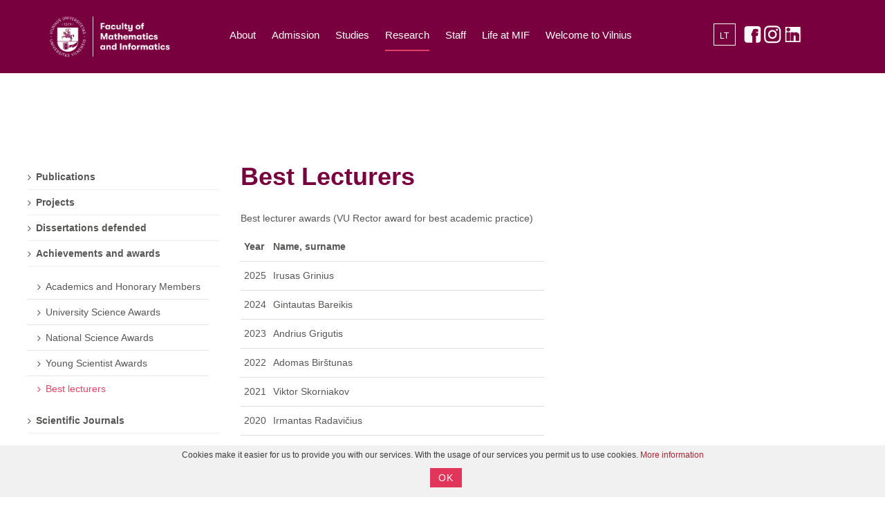

--- FILE ---
content_type: text/html; charset=utf-8
request_url: http://mif.vu.lt/lt3/en/research/achievements-and-awards/best-lecturers
body_size: 8813
content:

<!DOCTYPE html>
<html lang="en-gb" dir="ltr"
	  class='com_content view-article itemid-1485 j53 j40'>
<head>
<!-- Google Tag Manager -->
<script>(function(w,d,s,l,i){w[l]=w[l]||[];w[l].push({'gtm.start':
new Date().getTime(),event:'gtm.js'});var f=d.getElementsByTagName(s)[0],
j=d.createElement(s),dl=l!='dataLayer'?'&l='+l:'';j.async=true;j.src=
'https://www.googletagmanager.com/gtm.js?id='+i+dl;f.parentNode.insertBefore(j,f);
})(window,document,'script','dataLayer','GTM-NNHM85BV');</script>
<!-- End Google Tag Manager -->
	<meta charset="utf-8">
	<meta name="description" content="VU Matematikos ir informatikos fakultetas - vienas iÅ didÅ¾iausiÅ³ Vilniaus universiteto fakultetÅ³, kuriame ruoÅiami matematikos, informatikos bei informatikos in">
	<meta name="generator" content="Joomla! - Open Source Content Management">
	<title>Faculty of Mathematics and Informatics - Best Lecturers</title>
	<link href="https://mif.vu.lt/lt3/en/research/achievements-and-awards/best-lecturers" rel="alternate" hreflang="en-GB">
	<link href="https://mif.vu.lt/lt3/mokslas/pasiekimai-ir-apdovanojimai/geriausi-dėstytojai" rel="alternate" hreflang="lt-LT">
	<link href="/lt3/favicon.ico" rel="icon" type="image/vnd.microsoft.icon">
	<link href="/lt3/media/mod_languages/css/template.min.css?5b382f" rel="stylesheet">
	<link href="/lt3/plugins/system/cookiehint/css/styleNew2.css?5b382f" rel="stylesheet">
	<link href="/lt3/templates/ja_alumni/css/themes/mif/bootstrap.css" rel="stylesheet">
	<link href="/lt3/media/com_icagenda/icicons/style.css?5b382f" rel="stylesheet">
	<link href="/lt3/templates/ja_alumni/css/themes/mif/template.css" rel="stylesheet">
	<link href="/lt3/templates/ja_alumni/css/themes/mif/off-canvas.css" rel="stylesheet">
	<link href="/lt3/templates/ja_alumni/fonts/font-awesome/css/font-awesome.min.css" rel="stylesheet">
	<link href="/lt3/templates/ja_alumni/js/owl-carousel/owl.carousel.css" rel="stylesheet">
	<link href="/lt3/templates/ja_alumni/js/owl-carousel/owl.theme.css" rel="stylesheet">
	<link href="//fonts.googleapis.com/css?family=Frank+Ruhl+Libre:400,500,700|Libre+Franklin:400,500,700" rel="stylesheet">
	<link href="//fonts.googleapis.com/css?family=Roboto:400,500,700,900" rel="stylesheet">
	<link href="/lt3/templates/ja_alumni/css/custom.css" rel="stylesheet">
	<style>#redim-cookiehint-bottom {position: fixed; z-index: 99999; left: 0px; right: 0px; bottom: 0px; top: auto !important;}</style>
	<script type="application/json" class="joomla-script-options new">{"joomla.jtext":{"RLTA_BUTTON_SCROLL_LEFT":"Scroll buttons to the left","RLTA_BUTTON_SCROLL_RIGHT":"Scroll buttons to the right"},"system.paths":{"root":"\/lt3","rootFull":"https:\/\/mif.vu.lt\/lt3\/","base":"\/lt3","baseFull":"https:\/\/mif.vu.lt\/lt3\/"},"csrf.token":"169f444f3b38794ad1d820bc7f541c8c"}</script>
	<script src="/lt3/media/system/js/core.min.js?2cb912"></script>
	<script src="/lt3/media/vendor/webcomponentsjs/js/webcomponents-bundle.min.js?2.8.0" nomodule defer></script>
	<script src="/lt3/media/vendor/bootstrap/js/popover.min.js?5.3.3" type="module"></script>
	<script src="/lt3/media/vendor/jquery/js/jquery.min.js?3.7.1"></script>
	<script src="/lt3/media/legacy/js/jquery-noconflict.min.js?504da4"></script>
	<script src="/lt3/media/system/js/joomla-hidden-mail.min.js?80d9c7" type="module"></script>
	<script src="/lt3/plugins/system/t3/base-bs3/bootstrap/js/bootstrap.js"></script>
	<script src="/lt3/plugins/system/t3/base-bs3/js/jquery.tap.min.js"></script>
	<script src="/lt3/plugins/system/t3/base-bs3/js/off-canvas.js"></script>
	<script src="/lt3/plugins/system/t3/base-bs3/js/script.js"></script>
	<script src="/lt3/plugins/system/t3/base-bs3/js/menu.js"></script>
	<script src="/lt3/templates/ja_alumni/js/owl-carousel/owl.carousel.js"></script>
	<script src="/lt3/templates/ja_alumni/js/script.js"></script>
	<script src="/lt3/templates/ja_alumni/js/affix.js"></script>
	<script src="/lt3/plugins/system/t3/base-bs3/js/nav-collapse.js"></script>
	<script>rltaSettings = {"switchToAccordions":true,"switchBreakPoint":576,"buttonScrollSpeed":5,"addHashToUrls":true,"rememberActive":false,"wrapButtons":false,"switchBasedOn":"window","animations":"slide","animationSpeed":4,"mode":"click","slideshowInterval":5000,"slideshowRestart":"1","slideshowRestartTimeout":10000,"scroll":"adaptive","scrollOnLinks":"adaptive","scrollOnUrls":"adaptive","scrollOffsetTop":20,"scrollOffsetBottom":20,"useWideScreenScrollOffsets":false,"scrollOffsetBreakPoint":576,"scrollOffsetTopWide":20,"scrollOffsetBottomWide":20}</script>
	<script type="application/ld+json">{"@context":"https://schema.org","@graph":[{"@type":"Organization","@id":"https://mif.vu.lt/lt3/#/schema/Organization/base","name":"Faculty of Mathematics and Informatics","url":"https://mif.vu.lt/lt3/"},{"@type":"WebSite","@id":"https://mif.vu.lt/lt3/#/schema/WebSite/base","url":"https://mif.vu.lt/lt3/","name":"Faculty of Mathematics and Informatics","publisher":{"@id":"https://mif.vu.lt/lt3/#/schema/Organization/base"}},{"@type":"WebPage","@id":"https://mif.vu.lt/lt3/#/schema/WebPage/base","url":"https://mif.vu.lt/lt3/en/research/achievements-and-awards/best-lecturers","name":"Faculty of Mathematics and Informatics - Best Lecturers","description":"VU Matematikos ir informatikos fakultetas - vienas iÅ didÅ¾iausiÅ³ Vilniaus universiteto fakultetÅ³, kuriame ruoÅiami matematikos, informatikos bei informatikos in","isPartOf":{"@id":"https://mif.vu.lt/lt3/#/schema/WebSite/base"},"about":{"@id":"https://mif.vu.lt/lt3/#/schema/Organization/base"},"inLanguage":"en-GB"},{"@type":"Article","@id":"https://mif.vu.lt/lt3/#/schema/com_content/article/2593","name":"Best Lecturers","headline":"Best Lecturers","inLanguage":"en-GB","dateCreated":"2019-09-06T10:25:34+00:00","isPartOf":{"@id":"https://mif.vu.lt/lt3/#/schema/WebPage/base"}}]}</script>
	<link href="https://mif.vu.lt/lt3/mokslas/pasiekimai-ir-apdovanojimai/geriausi-dėstytojai" rel="alternate" hreflang="x-default">

	
<!-- META FOR IOS & HANDHELD -->
	<meta name="viewport" content="width=device-width, initial-scale=1.0, maximum-scale=1.0, user-scalable=no"/>
	<style type="text/stylesheet">
		@-webkit-viewport   { width: device-width; }
		@-moz-viewport      { width: device-width; }
		@-ms-viewport       { width: device-width; }
		@-o-viewport        { width: device-width; }
		@viewport           { width: device-width; }
	</style>
	<script type="text/javascript">
		//<![CDATA[
		if (navigator.userAgent.match(/IEMobile\/10\.0/)) {
			var msViewportStyle = document.createElement("style");
			msViewportStyle.appendChild(
				document.createTextNode("@-ms-viewport{width:auto!important}")
			);
			document.getElementsByTagName("head")[0].appendChild(msViewportStyle);
		}
		//]]>
	</script>
<meta name="HandheldFriendly" content="true"/>
<meta name="apple-mobile-web-app-capable" content="YES"/>
<!-- //META FOR IOS & HANDHELD -->




<!-- Le HTML5 shim and media query for IE8 support -->
<!--[if lt IE 9]>
<script src="//html5shim.googlecode.com/svn/trunk/html5.js"></script>
<script type="text/javascript" src="/lt3/plugins/system/t3/base-bs3/js/respond.min.js"></script>
<![endif]-->

<!-- You can add Google Analytics here or use T3 Injection feature -->
<meta name="google-site-verification" content="wYq1Mss97o9mHE5smDq_IlsosJHy0LdHDSS6ty8fxEM" />

<script language = 'javascript' src = 'https://services.digitalmatter.ai/piano/clients/piano.min.js' async></script> 
<!-- Meta Pixel Code -->
<script>
!function(f,b,e,v,n,t,s)
{if(f.fbq)return;n=f.fbq=function(){n.callMethod?
n.callMethod.apply(n,arguments):n.queue.push(arguments)};
if(!f._fbq)f._fbq=n;n.push=n;n.loaded=!0;n.version='2.0';
n.queue=[];t=b.createElement(e);t.async=!0;
t.src=v;s=b.getElementsByTagName(e)[0];
s.parentNode.insertBefore(t,s)}(window, document,'script',
'https://connect.facebook.net/en_US/fbevents.js');
fbq('init', '1035079540941960');
fbq('track', 'PageView');
</script>
<noscript><img height="1" width="1" style="display:none"
src="https://www.facebook.com/tr?id=1035079540941960&ev=PageView&noscript=1"
/></noscript>
<!-- End Meta Pixel Code -->
</head>

<body class="">
<!-- Google Tag Manager (noscript) -->
<noscript><iframe src="https://www.googletagmanager.com/ns.html?id=GTM-NNHM85BV"
height="0" width="0" style="display:none;visibility:hidden"></iframe></noscript>
<!-- End Google Tag Manager (noscript) -->

<div class="t3-wrapper"> <!-- Need this wrapper for off-canvas menu. Remove if you don't use of-canvas -->

  
	<!-- TOPBAR -->
	<div class="wrap t3-topbar ">
    <div class="container">
      <div class="row">
        
				<!-- Top Bar -->
                <!-- // Top Bar -->

        					<div class="topbar-right pull-right col-xs-8 col-md-4">

						<!-- Off Canvas -->
													
<button class="btn btn-primary off-canvas-toggle " type="button" data-pos="right" data-nav="#t3-off-canvas" data-effect="off-canvas-effect-4">
  <i class="fa fa-bars"></i>
</button>

<!-- OFF-CANVAS SIDEBAR -->
<div id="t3-off-canvas" class="t3-off-canvas ">

  <div class="t3-off-canvas-header">
    <h2 class="t3-off-canvas-header-title">Sidebar</h2>
    <button type="button" class="close" data-dismiss="modal" aria-hidden="true">&times;</button>
  </div>

  <div class="t3-off-canvas-body">
    
  </div>

</div>
<!-- //OFF-CANVAS SIDEBAR -->

						
						<!-- head search -->
												<!-- //head search -->

						<!-- topbar right -->
												<!-- // topbar right -->
					</div>
              </div>
    </div>
	</div>
	<!-- //TOPBAR -->

	
  
<!-- HEADER -->
<header id="t3-header" class="t3-header">
	<div class="container">
		<div class="row">

			<!-- LOGO -->
			<div class="col-xs-6 col-sm-3 col-md-3 logo">
				<div class="logo-image">
					<a href="/lt3" title="Faculty of Mathematics and Informatics">
													<img class="logo-img" src="/lt3/dokumentai/logo/sisteminiai/MIF_EN.png" alt="Faculty of Mathematics and Informatics" />
																		<span>Faculty of Mathematics and Informatics</span>
					</a>
					<small class="site-slogan">MIF</small>
				</div>
			</div>
			<!-- //LOGO -->

			<!-- MAIN NAVIGATION -->
			<nav id="t3-mainnav" class="col-xs-6 col-sm-9 col-md-8 navbar navbar-default t3-mainnav pull-right">

					<!-- Brand and toggle get grouped for better mobile display -->
					
					<div class="navbar-header">
					
																				<button type="button" class="navbar-toggle" data-toggle="collapse" data-target=".t3-navbar-collapse">
								<i class="fa fa-bars"></i>
							</button>
											</div>

											<div class="t3-navbar-collapse navbar-collapse collapse"></div>
					
					<div class="t3-navbar navbar-collapse collapse">
								<ul class="nav navbar-nav">
			<li class="item-1334 divider deeper dropdown parent">		<span class="nav-header">About</span>
		<ul class="dropdown-menu" role="menu"><li class="item-936">				<a href="/lt3/en/about/history" >History</a>
				</li><li class="item-1474">				<a href="/lt3/en/about/logo" >Logo</a>
				</li><li class="item-235 dropdown-submenu parent">				<a href="/lt3/en/about/structure" >Structure</a>
				<ul class="dropdown-menu" role="menu"><li class="item-1511">				<a href="/lt3/en/about/structure/dean-s-office" >Dean's office</a>
				</li><li class="item-943">				<a href="/lt3/en/about/structure/administration" >Administration</a>
				</li><li class="item-1300">				<a href="/lt3/en/about/structure/institute-of-applied-mathematics" >Institute of Applied Mathematics</a>
				</li><li class="item-1301">				<a href="/lt3/en/about/structure/institute-of-computer-science" >Institute of Computer Science</a>
				</li><li class="item-1302">				<a href="/lt3/en/about/structure/institute-of-data-science-and-digital-technologies" >Institute of Data Science and Digital Technologies</a>
				</li><li class="item-1303">				<a href="/lt3/en/about/structure/institute-of-mathematics" >Institute of Mathematics</a>
				</li><li class="item-945">				<a href="/lt3/en/about/structure/discc" >Digital Science and Computing Center</a>
				</li><li class="item-946">				<a href="/lt3/en/about/structure/it-research-center" >IT Open Access Research Center</a>
				</li></ul></li><li class="item-942">				<a href="/lt3/en/about/faculty-board" >Faculty board</a>
				</li><li class="item-1562">				<a href="/lt3/en/about/documents" >Documents</a>
				</li><li class="item-1703">				<a href="/lt3/en/about/faculty-commissions" >Faculty Commissions</a>
				</li><li class="item-947">				<a href="/lt3/en/about/library" >Library</a>
				</li><li class="item-1558">				<a href="/lt3/en/about/subfund" >Subfund</a>
				</li><li class="item-1611">				<a href="/lt3/en/about/equal-opportunities" >Equal Opportunities</a>
				</li><li class="item-827">				<a href="/lt3/en/about/contacts" >Contacts</a>
				</li></ul></li><li class="item-1492 divider deeper dropdown parent">		<span class="nav-header">Admission</span>
		<ul class="dropdown-menu" role="menu"><li class="item-1626 dropdown-submenu parent">				<a href="/lt3/en/admission/bachelor-studies" >Bachelor studies</a>
				<ul class="dropdown-menu" role="menu"><li class="item-1627">				<a href="/lt3/en/admission/bachelor-studies/bioinformatics" >Bioinformatics</a>
				</li><li class="item-1705">				<a href="/lt3/en/admission/bachelor-studies/business-data-analytics" >Business Data Analytics</a>
				</li></ul></li><li class="item-1493 dropdown-submenu parent">				<a href="/lt3/en/admission/master-studies/admission-procedure" >Master studies</a>
				<ul class="dropdown-menu" role="menu"><li class="item-1494">				<a href="/lt3/en/admission/master-studies/admission-procedure" >Admission procedure</a>
				</li><li class="item-1495">				<a href="/lt3/en/admission/master-studies/computer-modelling" >Computer Modelling</a>
				</li><li class="item-1499">				<a href="/lt3/en/admission/master-studies/modelling-and-data-analysis" >Data Science</a>
				</li><li class="item-1546">				<a href="/lt3/en/admission/master-studies/deeptech-entrepreneurship" >DeepTech Entrepreneurship</a>
				</li><li class="item-1496">				<a href="/lt3/en/admission/master-studies/financial-and-actuarial-mathematics" >Financial and Actuarial Mathematics</a>
				</li><li class="item-1497">				<a href="/lt3/en/admission/master-studies/informatics" >Informatics</a>
				</li><li class="item-1614">				<a href="/lt3/en/admission/master-studies/international-cybersecurity-and-cyberintelligence" >International Cybersecurity and Cyberintelligence</a>
				</li><li class="item-1498">				<a href="/lt3/en/admission/master-studies/mathematics" >Mathematics</a>
				</li><li class="item-1500">				<a href="/lt3/en/admission/master-studies/software-engineering" >Software Engineering</a>
				</li><li class="item-1524">				<a href="/lt3/en/admission/master-studies/systems-biology" >Systems Biology</a>
				</li></ul></li><li class="item-1504 dropdown-submenu parent">				<a href="/lt3/en/admission/phd-studies/admission-procedure" >PhD studies</a>
				<ul class="dropdown-menu" role="menu"><li class="item-1508">				<a href="/lt3/en/admission/phd-studies/admission-procedure" >Admission procedure</a>
				</li><li class="item-1505">				<a href="/lt3/en/admission/phd-studies/informatics" >Informatics</a>
				</li><li class="item-1506">				<a href="/lt3/en/admission/phd-studies/informatics-engineering" >Informatics Engineering</a>
				</li><li class="item-1507">				<a href="/lt3/en/admission/phd-studies/mathematics" >Mathematics</a>
				</li></ul></li><li class="item-1509">				<a href="/lt3/en/admission/internship-at-mif" >Internship at MIF</a>
				</li><li class="item-1510">				<a href="/lt3/en/admission/contacts" >Contacts</a>
				</li></ul></li><li class="item-240 divider deeper dropdown parent">		<span class="nav-header">Studies</span>
		<ul class="dropdown-menu" role="menu"><li class="item-970">				<a href="/lt3/en/studies/bachelor-studies" >Bachelor studies</a>
				</li><li class="item-1518">				<a href="/lt3/en/studies/master-studies-info" >Master studies</a>
				</li><li class="item-950">				<a href="/lt3/en/studies/phd-studies" >PhD studies</a>
				</li><li class="item-1516 dropdown-submenu parent">				<a href="/lt3/en/studies/exchange-studies" >International relations</a>
				<ul class="dropdown-menu" role="menu"><li class="item-1548">				<a href="/lt3/en/studies/exchange-studies/exchange-opportunities" >Exchange opportunities</a>
				</li><li class="item-1549">				<a href="/lt3/en/studies/exchange-studies/erasmus-studies" >Erasmus+ studies</a>
				</li></ul></li><li class="item-1515">				<a href="/lt3/en/studies/internship" >Internship</a>
				</li><li class="item-1514">				<a href="/lt3/en/studies/regulations-and-documents" >Regulations and Documents</a>
				</li><li class="item-952">				<a href="/lt3/en/studies/faq" >FAQ</a>
				</li><li class="item-1704">				<a href="/lt3/en/studies/help-and-support" >Help and Support</a>
				</li></ul></li><li class="item-247 active divider deeper dropdown parent">		<span class="nav-header">Research</span>
		<ul class="dropdown-menu" role="menu"><li class="item-1475">				<a href="/lt3/en/research/publications" >Publications</a>
				</li><li class="item-955 dropdown-submenu parent">				<a href="/lt3/en/research/projects/invitations-and-competitions" >Projects</a>
				<ul class="dropdown-menu" role="menu"><li class="item-1476">				<a href="/lt3/en/research/projects/invitations-and-competitions" >Invitations and competitions</a>
				</li><li class="item-1477">				<a href="/lt3/en/research/projects/international-projects" >International research projects</a>
				</li><li class="item-1478">				<a href="/lt3/en/research/projects/national-projects" >National research projects</a>
				</li><li class="item-1707">				<a href="/lt3/en/research/projects/national-development-infrastructure-and-excellence-projects" >National development, infrastructure, and excellence projects</a>
				</li></ul></li><li class="item-1479">				<a href="/lt3/en/research/dissertations-defended" >Dissertations defended</a>
				</li><li class="item-957 active dropdown-submenu parent">				<a href="/lt3/en/research/achievements-and-awards/honorary-members" >Achievements and awards</a>
				<ul class="dropdown-menu" role="menu"><li class="item-1480">				<a href="/lt3/en/research/achievements-and-awards/honorary-members" >Academics and Honorary Members</a>
				</li><li class="item-1482">				<a href="/lt3/en/research/achievements-and-awards/university-science-awards" >University Science Awards</a>
				</li><li class="item-1483">				<a href="/lt3/en/research/achievements-and-awards/national-science-awards" >National Science Awards</a>
				</li><li class="item-1484">				<a href="/lt3/en/research/achievements-and-awards/young-scientist-awards" >Young Scientist Awards</a>
				</li><li class="item-1485 current active">				<a href="/lt3/en/research/achievements-and-awards/best-lecturers" >Best lecturers</a>
				</li></ul></li><li class="item-1531">				<a href="/lt3/en/research/scientific-journals" >Scientific Journals</a>
				</li></ul></li><li class="item-1486 divider deeper dropdown parent">		<span class="nav-header">Staff</span>
		<ul class="dropdown-menu" role="menu"><li class="item-1488">				<a href="/lt3/en/staff/e-services" >E services</a>
				</li><li class="item-1513">				<a href="/lt3/en/staff/office-rooms" >Office rooms</a>
				</li><li class="item-1532">				<a href="/lt3/en/staff/for-international-staff" >For international staff</a>
				</li></ul></li><li class="item-1489 divider deeper dropdown parent">		<span class="nav-header">Life at MIF</span>
		<ul class="dropdown-menu" role="menu"><li class="item-258 dropdown-submenu parent">				<a href="/lt3/en/life-at-mif/news/faculty-news" >News</a>
				<ul class="dropdown-menu" role="menu"><li class="item-961">				<a href="/lt3/en/life-at-mif/news/faculty-news" >Faculty news</a>
				</li><li class="item-1282">				<a href="/lt3/en/life-at-mif/news/study-news" >Study news</a>
				</li></ul></li><li class="item-1490">				<a href="/lt3/en/life-at-mif/olympiads-and-schools" >Olympiads, Challenges and Schools</a>
				</li><li class="item-1529">				<a href="/lt3/en/life-at-mif/vu-tech-hub" >VU Tech Hub</a>
				</li></ul></li><li class="item-1566 divider deeper dropdown parent">		<span class="nav-header">Welcome to Vilnius</span>
		<ul class="dropdown-menu" role="menu"><li class="item-1567">				<a href="/lt3/en/welcome-to-vilnius/city-open-to-students" >City open to students</a>
				</li><li class="item-1568">				<a href="/lt3/en/welcome-to-vilnius/activities-and-places" >Activities and places</a>
				</li></ul></li>		</ul>
	
					</div>
					
					<div class="col-xs-3 col-sm-1 col-md-1 navigationRight">              
														<div class="mod-languages">
    <p class="visually-hidden" id="language_picker_des_21">Select your language</p>


    <ul aria-labelledby="language_picker_des_21" class="mod-languages__list lang-inline">

                                                    <li>
                <a aria-label="Lietuvių" href="/lt3/lt/mokslas/pasiekimai-ir-apdovanojimai/geriausi-dėstytojai">
                                            LT                                    </a>
            </li>
                </ul>

</div>

<div id="mod-custom191" class="mod-custom custom">
    <p><a href="https://www.facebook.com/VUMIF/" target="_blank" rel="noopener"><img src="/lt3/images/soc%20tinklai/2020/fb_3.svg" alt="fb 3" height="33" /></a></p>
<p><a href="https://www.instagram.com/vu_mif/" target="_blank" rel="noopener"><img src="/lt3/images/soc%20tinklai/2020/insta_icon_res.svg" alt="in 3" width="32" height="32" /></a></p>
<p><a href="https://www.linkedin.com/company/vumif/" target="_blank" rel="noopener"><img src="/lt3/images/soc%20tinklai/2020/in_3.svg" alt="in 3" width="32" height="32" /></a></p></div>

											</div>	

			</nav>
			<!-- //MAIN NAVIGATION -->

		</div>
	</div>
</header>
<!-- //HEADER -->


  


  


	


  <div id="t3-mainbody" class="container t3-mainbody">
	<div class="row">

		<!-- MAIN CONTENT -->
		<div id="t3-content" class="t3-content col-xs-12 col-sm-8 col-sm-push-4 col-md-9 col-md-push-3">
						<div class="item-page clearfix" itemscope itemtype="https://schema.org/Article">


<!-- Article -->
<article itemscope itemtype="http://schema.org/Article">
  <meta itemscope itemprop="mainEntityOfPage"  itemType="https://schema.org/WebPage" itemid="https://google.com/article"/>
	<meta itemprop="inLanguage" content="en-GB" />

<!-- Aside -->

	
<header class="article-header clearfix">
	<h1 class="article-title" itemprop="headline">
					<a href="/lt3/en/research/achievements-and-awards/best-lecturers" itemprop="url" title="Best Lecturers">
				Best Lecturers</a>
			</h1>

			</header>



<!-- VIDEO -->

<!-- // VIDEO -->


	

		
	<!-- EVENT -->
		<!-- // EVENT -->

	
	
	<section class="article-content clearfix" itemprop="articleBody">
		<p>Best lecturer awards (VU Rector award for best academic practice)</p>
<table>
<tbody>
<tr>
<td align="center"><strong>Year</strong></td>
<td align="center"><strong>Name, surname</strong></td>
</tr>
<tr>
<td>2025</td>
<td>Irusas Grinius</td>
</tr>
<tr>
<td>2024</td>
<td>Gintautas Bareikis</td>
</tr>
<tr>
<td>2023</td>
<td>Andrius Grigutis</td>
</tr>
<tr>
<td>2022</td>
<td>Adomas Birštunas</td>
</tr>
<tr>
<td>2021</td>
<td>Viktor Skorniakov</td>
</tr>
<tr>
<td>2020</td>
<td>Irmantas Radavičius</td>
</tr>
<tr>
<td>2019</td>
<td>Irus Grinis</td>
</tr>
<tr>
<td>2018</td>
<td>Oleg Mirzianov</td>
</tr>
<tr>
<td>2017</td>
<td>Jonas Šiaulys</td>
</tr>
<tr>
<td>2016</td>
<td>Agnė Brilingaitė</td>
</tr>
<tr>
<td>2015</td>
<td>Giedrius Alkauskas</td>
</tr>
<tr>
<td>2014</td>
<td>Irmantas Radavičius</td>
</tr>
<tr>
<td>2013</td>
<td>Martynas Manstavičius</td>
</tr>
<tr>
<td>2012</td>
<td>Vilius Stakėnas</td>
</tr>
<tr>
<td>2011</td>
<td>Paulius Drungilas, Algis Kavaliauskas (Faculty of Chemistry)</td>
</tr>
<tr>
<td>2010</td>
<td>Saulius Ragaišis</td>
</tr>
<tr>
<td>2009</td>
<td>Edmundas Gaigalas</td>
</tr>
<tr>
<td>2008</td>
<td>Adomas Birštūnas, Gintautas Bareikis (Faculty of Economics)</td>
</tr>
<tr>
<td>2007</td>
<td>Feliksas Ivanauskas</td>
</tr>
<tr>
<td>2006</td>
<td>Vytautas Kazakevičius</td>
</tr>
</tbody>
</table> 	</section>

  <!-- footer -->
    <footer class="article-footer clearfix">
    	<dl class="article-info  muted">

		
			<dt class="article-info-term">
													Details							</dt>

			
			
			
							<span class="published hasTooltip" title="Published: ">
	<i class="fa fa-calendar"></i>
	<time datetime="2019-09-06T13:25:34+03:00" itemprop="datePublished">
		06.Sep.2019    <meta  itemprop="datePublished" content="2019-09-06T13:25:34+03:00" />
    <meta  itemprop="dateModified" content="2019-09-06T13:25:34+03:00" />
	</time>
</span>
					
					
			
						</dl>
  </footer>
    <!-- //footer -->

  					
	
	
	
</article>
<!-- //Article -->


</div>
		</div>
		<!-- //MAIN CONTENT -->

		<!-- SIDEBAR LEFT -->
		<div class="t3-sidebar t3-sidebar-left col-xs-12 col-sm-4 col-sm-pull-8 col-md-3 col-md-pull-9 ">
			<ul class="nav nav-pills nav-stacked menu sidebar">
<li class="item-1475"><a href="/lt3/en/research/publications" class="">Publications</a></li><li class="item-955 parent"><a href="/lt3/en/research/projects/invitations-and-competitions" class="">Projects </a></li><li class="item-1479"><a href="/lt3/en/research/dissertations-defended" class="">Dissertations defended</a></li><li class="item-957 active dropdown-submenu parent"><a href="/lt3/en/research/achievements-and-awards/honorary-members" class="">Achievements and awards </a><ul class="dropdown-menu"><li class="item-1480"><a href="/lt3/en/research/achievements-and-awards/honorary-members" class="">Academics and Honorary Members</a></li><li class="item-1482"><a href="/lt3/en/research/achievements-and-awards/university-science-awards" class="">University Science Awards</a></li><li class="item-1483"><a href="/lt3/en/research/achievements-and-awards/national-science-awards" class="">National Science Awards</a></li><li class="item-1484"><a href="/lt3/en/research/achievements-and-awards/young-scientist-awards" class="">Young Scientist Awards</a></li><li class="item-1485 current active"><a href="/lt3/en/research/achievements-and-awards/best-lecturers" class="">Best lecturers</a></li></ul></li><li class="item-1531"><a href="/lt3/en/research/scientific-journals" class="">Scientific Journals</a></li></ul>

		</div>
		<!-- //SIDEBAR LEFT -->

	</div>
</div> 


  


  

  
  
<!-- BACK TOP TOP BUTTON -->
<div id="back-to-top" data-spy="affix" data-offset-top="200" class="back-to-top hidden-xs hidden-sm affix-top">
  <button class="btn btn-primary" title="Back to Top">
    <i class="fas fa-long-arrow-alt-up"></i>
  </button>
</div>

<script type="text/javascript">
  (function($) {
    // Back to top
    $('#back-to-top').on('click', function() {
      $("html, body").animate({
        scrollTop: 0
      }, 500);
      return false;
    });
  })(jQuery);
</script>
<!-- BACK TO TOP BUTTON -->

<!-- FOOTER -->
<footer id="t3-footer" class="wrap t3-footer">
  
  
  
  <section class="t3-copyright">
    <div class="container">
      <div class="row">
        <div class="col-md-12 copyright ">
          <div class="t3-module module " id="Mod39"><div class="module-inner"><div class="module-ct">
<div id="mod-custom39" class="mod-custom custom">
    <div class="row">
<div class="col-lg-4" style="align: center;">
<p style="font-size: 16px; color: #e64164; margin-bottom: 3px!important;"><strong>Dean's office</strong></p>
<hr style="color: #fff; margin-top: 0!important;" />
<p>Naugarduko st. 24, LT-03225, Vilnius</p>
<p>E-mail <joomla-hidden-mail  is-link="1" is-email="1" first="bWlm" last="bWlmLnZ1Lmx0" text="bWlmQG1pZi52dS5sdA==" base="/lt3" >This email address is being protected from spambots. You need JavaScript enabled to view it.</joomla-hidden-mail></p>
<p>Phone +370 5 219 3050</p>
</div>
<div class="col-lg-4" style="align: center;">
<p style="font-size: 16px; color: #e64164; margin-bottom: 3px!important;"><strong>Studies <strong>office</strong><br /></strong></p>
<hr style="color: #fff; margin-top: 0!important;" />
<p>Naugarduko st. 24, LT-03225, Vilnius</p>
<p>E-mail <joomla-hidden-mail  is-link="1" is-email="1" first="c3R1ZGlqb3M=" last="bWlmLnZ1Lmx0" text="c3R1ZGlqb3NAbWlmLnZ1Lmx0" base="/lt3" >This email address is being protected from spambots. You need JavaScript enabled to view it.</joomla-hidden-mail></p>
<p>Phone +370 5 219 3055</p>
</div>
<div class="col-lg-4" style="align: center;">
<p style="font-size: 16px; color: #e64164; margin-bottom: 3px!important;"><strong>Digital science and computing center</strong></p>
<hr style="color: #fff; margin-top: 0!important;" />
<p>Didlaukio st. 47, LT-08303 Vilnius</p>
<p>E-mail <joomla-hidden-mail  is-link="1" is-email="1" first="aXQucHJvZGVrYW5hcw==" last="bWlmLnZ1Lmx0" text="aXQucHJvZGVrYW5hc0BtaWYudnUubHQ=" base="/lt3" >This email address is being protected from spambots. You need JavaScript enabled to view it.</joomla-hidden-mail></p>
<p>Phone&nbsp;+370 5 219 5006</p>
</div>
</div></div>
</div></div></div><div class="t3-module module " id="Mod160"><div class="module-inner"><div class="module-ct">
<div id="mod-custom160" class="mod-custom custom">
    <hr />
<p style="text-align: center;">&nbsp;©2026 Vilnius University, Faculty of Mathematics and Informatics, <joomla-hidden-mail  is-link="1" is-email="0" first="c3ZldGFpbmU=" last="bWlmLnZ1Lmx0" text="V2VibWFzdGVy" base="/lt3"  style="color: #e64164;">This email address is being protected from spambots. You need JavaScript enabled to view it.</joomla-hidden-mail></p></div>
</div></div></div>
        </div>
              </div>
    </div>
  </section>

</footer>
<!-- //FOOTER -->

</div>


<div id="redim-cookiehint-bottom">   <div id="redim-cookiehint">     <div class="cookiecontent">   Cookies make it easier for us to provide you with our services. With the usage of our services you permit us to use cookies.       <a target="_blank" href="https://www.vu.lt/en/privacy-policy#cookies" class="btn-cookiehint">More information</a>    </div>     <div class="cookiebuttons">        <a id="cookiehintsubmit" onclick="return cookiehintsubmit(this);" href="https://mif.vu.lt/lt3/en/research/achievements-and-awards/best-lecturers?rCH=2"         class="btn">OK</a>          <div class="text-center" id="cookiehintinfo">                      </div>      </div>     <div class="clr"></div>   </div> </div>     <script type="text/javascript">        document.addEventListener("DOMContentLoaded", function(event) {         if (!navigator.cookieEnabled){           document.getElementById('redim-cookiehint-bottom').remove();         }       });        function cookiehintfadeOut(el) {         el.style.opacity = 1;         (function fade() {           if ((el.style.opacity -= .1) < 0) {             el.style.display = "none";           } else {             requestAnimationFrame(fade);           }         })();       }         function cookiehintsubmit(obj) {         document.cookie = 'reDimCookieHint=1; expires=Tue, 02 Feb 2027 23:59:59 GMT;57; path=/';         cookiehintfadeOut(document.getElementById('redim-cookiehint-bottom'));         return true;       }        function cookiehintsubmitno(obj) {         document.cookie = 'reDimCookieHint=-1; expires=0; path=/';         cookiehintfadeOut(document.getElementById('redim-cookiehint-bottom'));         return true;       }     </script>  
</body>

</html>

--- FILE ---
content_type: text/css
request_url: http://mif.vu.lt/lt3/templates/ja_alumni/css/custom.css
body_size: 2297
content:

.linkedIn a {
    position: relative;
    display: inline-block;
    width: 32px;
    height: 32px;
    /*border: 1px solid #fff;*/
	color:    #fff;
    font-size: 12px;
    font-weight: 500;
    line-height: 32px;
    text-align: center;
}
.facebook a {
    position: relative;
    display: inline-block;
	background: #78003F;
    width: 32px;
    height: 32px;
    color:    #78003F;
	line-height: 32px;
}

.facebook-icon a{
  background: #3b5998;
  width: 32px;
  height: 32px;
  border-radius: 5px;
  position: relative;
  overflow: hidden;
  border: 15px solid #3b5998;
  border-bottom: 0;
  display: inline-block;
  &::before {
    background: #3b5998;
    position: absolute;
    bottom: -30px;
    right: -37px;
    width: 40px;
    height: 90px;
    border: 20px solid #eee;
    border-radius: 25px;
  }
  &::after {
    background: eee;
    content: "/20";
    position: absolute;
    top: 50px;
    right: 5px;
    width: 55px;
    height: 20px;
  }
}

.navigationRight
{
	width: 160px;
	align-items: normal;

}

.navigationRight #mod-custom199,
.navigationRight #mod-custom191
{
	width:200px;
	display:flex;
	margin-left: 10px;
}

.navigationRight .mod-languages #language_picker_des_21
{
	display:none;
}

@media (min-width: 992px)
{
  .navigationRight
  {
	  
	  top: 5px;
	  right: -65px;
  }
  
}

.mod-languages .mod-languages__list li a 
{
	line-height: 24px;
}



@media (max-width: 991px)
{
	.navigationRight
  {
	width: 140px;
	align-items: normal;
	top: 20px;
	padding-left: 0px;
	padding-right: 0px;
  }
  
}

/* Slideris baneris */

.acm-slideshow .owl-carousel .owl-controls 
{
	background-color: white!important; 
	width:100%!important;
}

.acm-slideshow .owl-carousel .owl-controls .owl-pagination .owl-page
{
	display: inline-block!important;
	margin-left: 15px!important;
	position: relative!important;
    bottom: 30px!important;
}



@media (max-width: 1199px)
{
  .acm-slideshow .owl-carousel .owl-controls .owl-pagination
{
    top: 0px!important;
  }
}



.owl-controls.clickable
{
    background-color: white!important; /* This will remove the grey background */
}

.acm-slideshow .owl-carousel .owl-controls .owl-pagination
{
	position: relative!important;
	top:0!important;
}

.owl-controls.clickable .owl-pagination
{
    position: relative!important;
    bottom: 10px!important;
}


.acm-slideshow .owl-carousel .owl-controls .owl-pagination .owl-page span
{
	border-radius: 20px!important;
	border: 2px solid #ffffff!important;
	background: none!important;
	width: 10px!important;
	height: 10px!important;
	margin: 0 0 10px!important;
}

.acm-slideshow .owl-carousel .item .mask
{
	background: #113c69 !important;
  	opacity: 0.3 !important;
}

.moduleicag_kalendorius .iccalendar table th
{
	font-size: 14px!important;
}

.moduleicag_kalendorius .iccalendar table td div
{
	font-size: 14px!important;
	line-height: 30px!important;
}

.moduleicag_kalendorius .icnav .titleic
{
	font-size: 16px!important;
	font-weight:bold;
}

.moduleicag_kalendorius .module-title
{
	display:none!important;
}

#back-to-top
{
	display:none;
}


.moduleicag_kalendorius .iccalendar table td div

.icag_kalendorius
{
	
}

[data-rlta-element="container"][data-rlta-state="ready"][data-rlta-theme="accent-lines"][data-rlta-positioning="top"][data-rlta-type="tabs"] > [data-rlta-element="button-list"] > [data-rlta-element="button"],
[data-rlta-element="container"][data-rlta-state="ready"][data-rlta-theme="accent-lines"][data-rlta-type="accordions"] > [data-rlta-element="button"]
{
	border-top-width: 1px!important;
	background-color: #f8f8f8!important;
}
 [data-rlta-element="container"][data-rlta-state="ready"][data-rlta-type="accordions"] > [data-rlta-element="button"] > [data-rlta-element="heading"]
{
	font-size: 1.325rem!important;
  	color: #78003F!important;
  	font-weight: bold!important;
}

[data-rlta-element="container"][data-rlta-state="ready"][data-rlta-type="tabs"] > [data-rlta-element="button-list"] > [data-rlta-element="button"] > [data-rlta-element="heading"]
{
	text-transform: uppercase!important;
	font-size: 13px!important;
	font-family: 'Raleway', sans-serif!important;
	color: #3071a9;
}


[data-rlta-element="container"][data-rlta-state="ready"][data-rlta-theme="accent-lines"][data-rlta-positioning="top"] > [data-rlta-element="button-list"] > [data-rlta-element="button"]:not([data-rlta-state="closed"]) [data-rlta-element="heading"]
{
	color: #78003F!important;
}


.blog .items-leading.clearfix
{ 
  display: flex;
  flex-wrap: wrap;
  justify-content: right;
}

.blog .items-leading .leading
{
	flex: 0 1 calc(50% - 20px);
	margin-bottom: 20px;
	margin-right: 10px;
}

.blog .pull-left.item-image
{
	display:block !important; 
	max-width:100%!important;
	padding-right:0px!important;
}

@media (max-width: 992px)
{
  .blog .items-leading .leading
  {
    flex-basis: 100%;
  }
}

.blog .article-aside.clearfix
{
	display:block!important;
}

.item-page article footer .article-info.muted
{
	display:none;
}

.blog h2.article-title,
blog .article-header h2
{
	font-size: 22px;
	margin: 11px 0 11px 0;
}

.blog .page-header.clearfix
{
  padding-left: 20px;
}







/* --- button inside Owl Pagination --- */

.acm-owl .owl-pagination {
    display: flex;
    justify-content: center; /* Horizontally center the dots and button */
    align-items: center;     /* Vertically align everything */
}

.acm-owl-control.integrated-control {
  position: relative;
  opacity: 1;
  margin-left: 15px;
  padding: 3px 10px;
  font-size: 14px;
  line-height: 1.5;
  background: rgba(255, 255, 255, 0.3);
  border-radius: 4px;
  bottom: 58px;
  right: -82px;
}

.acm-owl-control.integrated-control:hover {
    background: rgba(255, 255, 255, 0.4);
}

#acm-owl-toggle-189 .fa-play,
#acm-owl-toggle-189 .fa-pause,
#acm-owl-toggle-192 .fa-play,
#acm-owl-toggle-192 .fa-pause

{
	color: #fff;
}

/*PSUD*/

/* Hide the second column header (Paskaitos laikas) */
.itemid-1690 th.date_col.eb-event-date-column {
    display: none;
}

/* Hide the second column data in each row */
.itemid-1690  td[data-content="Paskaitos laikas"] {
    display: none!important;
}

/* Hide the header of the second column (Time) */
.itemid-1690  .eb-responsive-table thead th:nth-child(2) {
    display: none;
}

/* Hide the data cells of the second column (Time) */
.itemid-1690 .eb-responsive-table tbody td:nth-child(2) {
    display: none;
}


.itemid-1690 .eb-event-title-column,
.itemid-1690  td[data-content="Paskaitos laikas"],
.itemid-1690 .eb-responsive-table tbody td:nth-child(1)
{
	text-align: center;
}

.itemid-1690 .eb-taskbar li
{
float: none
}

.itemid-1690 .eb-category-title 
{
	display:none;
}

.itemid-1454 .nspImageWrapper
 {
	display:none;
 }

.itemid-1454 .nspInfo.nspInfo1.tleft.fnone
{
margin-top:0px !important;
}

.t3-topbar
{
	display:none; 
}

.t3-header
{
position: inherit!important;
}

@media (max-width: 600px)
{

.acm-slideshow .owl-carousel .slider-content .slider-content-inner > h1
{
font-size: 20px;
    line-height: 10px;
margin-bottom: 8px;
}

.btn-lg
  {
    padding: 6px 9px;
  }

   div.acm-slideshow .owl-carousel .slider-content
  {
    bottom: 40px;
  }

 .acm-slideshow .owl-carousel .slider-content .slider-content-inner
{
    width: 100%;
  }

}


@media (min-width:601px ) and (max-width: 1000px)
{
.acm-slideshow .owl-carousel .slider-content .slider-content-inner > h1
	{
 		line-height: 20px;
	}
.acm-slideshow .owl-carousel .slider-content .slider-content-inner
{
    width: 900%;
  }
}

.itemid-1454 #redim-cookiehint-bottom
{
  display: none!important;
}

/*PSUD*/
.itemid-1690 #t3-mainbody,
.itemid-1690 body:not(.has-slideshow) #t3-header + #t3-mainbody
{
	padding-top: 0px;
}

.itemid-1690 .eb-page-heading

{

	color: #78003F;
  font-weight: 900;
  font-size: 36px;
  line-height: 1.3;
  margin-bottom: 40px;

}

.itemid-1690 .row-fluid.clearfix {
  margin-bottom: 60px;
  border: 1px solid #ddd;
  padding: 10px;
}

.itemid-1690 .row-fluid.clearfix  .table
{
	margin-bottom: 0px;
}

.t3-content h3 a {
  font-weight: 501;
color: #78003F;

}
/*PSUD*/
.itemid-1690 #t3-content #eb-event-page .eb-social-sharing-buttons,
.itemid-1690 #t3-content #eb-event-page #eb-event-info,
.itemid-1690 #t3-content #eb-event-page .eb-description-details.clearfix,
.itemid-1690 #t3-content #eb-event-page .sharing.clearfix
{
display:none; 
}


--- FILE ---
content_type: application/javascript
request_url: https://services.digitalmatter.ai/piano/clients/piano.min.js
body_size: 489
content:
function getId(e){let t={"aconitum.lt":"1356017686667893999","anteja.lt":"1355962666362373156","klaipeda.nmc.lt":"1138543531380680604","login.lt":"1136313329164400450","nmc.lt":"1135130748906772681","osmo.lt":"1138627935446931573","play.1188.lv":"1352583473286779210","cvonline.lt":"1353745589188314009"},n=e.split("."),l=n[n.length-1],a=n[n.length-2],c=n[n.length-3],o=window.location.pathname.split("/")[1],u=null;return[c+"."+a+"."+l+"/"+o,a+"."+l+"/"+o,c+"."+a+"."+l,a+"."+l].forEach(function(e){void 0===t[e]||u||(u=t[e])}),u||null}var cX=window.cX||{};function getFormattedDate(e){return e.getFullYear()+"-"+("0"+(e.getMonth()+1)).slice(-2)+"-"+("0"+e.getDate()).slice(-2)}function getStorage(){const e="di-piano-exp",t=window.localStorage.getItem(e),n=new Date,l=getFormattedDate(n);if(!t||t&&t<=l){const t=getFormattedDate(new Date(n.getTime()+6048e5));return window.localStorage.setItem(e,t),!0}return null}!function(){let e=getId(window.document.domain);var t,n,l,a;if(document.getElementById("adnet-piano")||(t=document,n="script",(l=t.createElement(n)).type="text/java"+n,l.async="async",l.src="https://scdn.cxense.com/cx.js",l.id="adnet-piano",(a=t.getElementsByTagName(n)[0]).parentNode.insertBefore(l,a)),cX.callQueue=cX.callQueue||[],e)if("1354839778646357459"===e){getStorage()&&(cX.callQueue.push(["setSiteId",e]),cX.callQueue.push(["cint","224"]),cX.callQueue.push(["sendPageViewEvent"]))}else cX.callQueue.push(["setSiteId",e]),cX.callQueue.push(["cint","224"]),cX.callQueue.push(["sendPageViewEvent"])}();

--- FILE ---
content_type: image/svg+xml
request_url: http://mif.vu.lt/lt3/images/soc%20tinklai/2020/insta_icon_res.svg
body_size: 1757
content:
<?xml version="1.0" encoding="UTF-8"?>
<svg xmlns="http://www.w3.org/2000/svg" xmlns:xlink="http://www.w3.org/1999/xlink" width="32px" height="32px" viewBox="0 0 32 32" version="1.1">
<g id="surface1">
<rect x="0" y="0" width="32" height="32" style="fill:rgb(47.058824%,0%,24.705882%);fill-opacity:1;stroke:none;"/>
<path style="fill:none;stroke-width:1;stroke-linecap:butt;stroke-linejoin:miter;stroke:rgb(0%,0%,0%);stroke-opacity:1;stroke-miterlimit:4;" d="M -12 -13 L 533 -13 L 533 529 L -12 529 Z M -12 -13 " transform="matrix(0.0625,0,0,0.0625,0,0)"/>
<path style=" stroke:none;fill-rule:nonzero;fill:rgb(100%,100%,100%);fill-opacity:1;" d="M 11.394531 15.820312 C 11.390625 13.3125 13.421875 11.277344 15.929688 11.269531 C 18.4375 11.265625 20.472656 13.296875 20.480469 15.804688 C 20.484375 18.3125 18.453125 20.347656 15.945312 20.355469 C 13.4375 20.359375 11.402344 18.328125 11.394531 15.820312 Z M 8.941406 15.824219 C 8.949219 19.691406 12.085938 22.816406 15.949219 22.808594 C 19.8125 22.800781 22.941406 19.664062 22.933594 15.796875 C 22.925781 11.9375 19.789062 8.808594 15.921875 8.816406 C 12.058594 8.824219 8.933594 11.960938 8.941406 15.824219 Z M 21.5625 8.53125 C 21.5625 9.433594 22.296875 10.164062 23.199219 10.160156 C 24.101562 10.160156 24.832031 9.425781 24.832031 8.523438 C 24.828125 7.621094 24.09375 6.890625 23.191406 6.890625 C 22.289062 6.894531 21.558594 7.628906 21.5625 8.53125 Z M 10.453125 26.914062 C 9.125 26.855469 8.402344 26.632812 7.921875 26.449219 C 7.285156 26.203125 6.832031 25.90625 6.355469 25.433594 C 5.878906 24.957031 5.582031 24.503906 5.332031 23.867188 C 5.144531 23.386719 4.921875 22.667969 4.859375 21.339844 C 4.792969 19.902344 4.777344 19.472656 4.769531 15.832031 C 4.761719 12.195312 4.773438 11.765625 4.839844 10.328125 C 4.894531 9 5.117188 8.277344 5.300781 7.796875 C 5.546875 7.160156 5.84375 6.707031 6.316406 6.230469 C 6.792969 5.75 7.246094 5.457031 7.882812 5.207031 C 8.363281 5.019531 9.082031 4.796875 10.410156 4.734375 C 11.847656 4.664062 12.277344 4.652344 15.914062 4.644531 C 19.554688 4.636719 19.984375 4.648438 21.421875 4.714844 C 22.75 4.769531 23.472656 4.992188 23.953125 5.175781 C 24.589844 5.421875 25.042969 5.714844 25.519531 6.191406 C 25.996094 6.667969 26.292969 7.121094 26.542969 7.757812 C 26.730469 8.238281 26.953125 8.957031 27.015625 10.285156 C 27.085938 11.722656 27.101562 12.152344 27.105469 15.789062 C 27.113281 19.429688 27.101562 19.859375 27.039062 21.296875 C 26.980469 22.625 26.757812 23.347656 26.574219 23.828125 C 26.328125 24.464844 26.03125 24.917969 25.558594 25.394531 C 25.082031 25.871094 24.628906 26.167969 23.992188 26.417969 C 23.511719 26.605469 22.792969 26.828125 21.464844 26.890625 C 20.027344 26.960938 19.597656 26.976562 15.957031 26.980469 C 12.320312 26.988281 11.890625 26.976562 10.453125 26.914062 Z M 10.292969 2.28125 C 8.84375 2.351562 7.855469 2.582031 6.988281 2.921875 C 6.09375 3.269531 5.335938 3.738281 4.578125 4.496094 C 3.824219 5.257812 3.359375 6.015625 3.011719 6.914062 C 2.675781 7.78125 2.449219 8.769531 2.386719 10.222656 C 2.320312 11.675781 2.308594 12.140625 2.3125 15.839844 C 2.320312 19.539062 2.335938 20.003906 2.40625 21.457031 C 2.476562 22.90625 2.707031 23.894531 3.046875 24.761719 C 3.394531 25.65625 3.863281 26.414062 4.621094 27.171875 C 5.382812 27.925781 6.140625 28.390625 7.039062 28.738281 C 7.90625 29.074219 8.898438 29.300781 10.347656 29.363281 C 11.800781 29.429688 12.265625 29.441406 15.964844 29.4375 C 19.664062 29.429688 20.128906 29.414062 21.582031 29.34375 C 23.03125 29.273438 24.019531 29.042969 24.886719 28.703125 C 25.78125 28.351562 26.539062 27.886719 27.296875 27.128906 C 28.050781 26.371094 28.515625 25.609375 28.863281 24.710938 C 29.199219 23.84375 29.425781 22.855469 29.488281 21.40625 C 29.554688 19.949219 29.566406 19.484375 29.5625 15.785156 C 29.554688 12.085938 29.535156 11.625 29.46875 10.171875 C 29.398438 8.71875 29.167969 7.730469 28.828125 6.863281 C 28.476562 5.96875 28.011719 5.210938 27.253906 4.453125 C 26.496094 3.699219 25.734375 3.234375 24.835938 2.886719 C 23.96875 2.550781 22.980469 2.324219 21.527344 2.261719 C 20.074219 2.195312 19.613281 2.183594 15.910156 2.1875 C 12.210938 2.195312 11.746094 2.210938 10.292969 2.28125 Z M 10.292969 2.28125 "/>
</g>
</svg>


--- FILE ---
content_type: image/svg+xml
request_url: http://mif.vu.lt/lt3/images/soc%20tinklai/2020/fb_3.svg
body_size: 2357
content:
<svg id="svg" version="1.1" xmlns="http://www.w3.org/2000/svg" xmlns:xlink="http://www.w3.org/1999/xlink" width="400" height="418.1818181818182" viewBox="0, 0, 400,418.1818181818182"><g id="svgg"><path id="path0" d="M85.600 34.802 C 70.024 36.530,53.080 46.232,45.259 57.901 C 40.239 65.390,38.713 68.888,36.088 78.913 L 34.600 84.600 34.600 198.600 L 34.600 312.600 35.937 318.779 C 37.871 327.713,41.252 336.048,44.880 340.823 C 45.622 341.801,47.062 343.770,48.079 345.200 C 53.968 353.474,64.432 359.889,77.968 363.522 L 83.400 364.980 138.600 365.110 C 197.783 365.248,196.316 365.296,197.398 363.205 C 198.328 361.406,198.310 234.220,197.379 232.892 C 196.231 231.252,195.253 231.035,188.000 230.812 C 175.704 230.434,176.633 232.773,176.476 201.800 C 176.301 167.457,175.678 169.277,187.728 168.935 C 198.297 168.635,197.759 169.154,198.133 158.898 C 198.284 154.740,198.724 149.916,199.196 147.252 C 199.638 144.750,200.000 141.263,200.000 139.504 C 200.000 130.823,204.460 117.865,210.359 109.407 C 217.704 98.876,226.893 94.001,247.000 89.968 C 252.885 88.787,266.990 88.653,271.368 89.736 C 272.891 90.112,275.823 90.595,277.884 90.809 C 279.946 91.022,285.720 92.206,290.716 93.439 C 312.370 98.784,310.862 96.361,310.710 125.569 C 310.564 153.572,313.057 150.524,290.072 150.800 L 273.400 151.000 271.401 152.000 C 268.567 153.417,267.758 154.836,267.412 158.995 C 267.044 163.413,267.428 166.155,268.606 167.525 L 269.530 168.600 288.065 168.800 C 308.067 169.016,307.795 168.986,309.801 171.200 C 311.007 172.532,311.130 178.353,310.061 183.486 C 309.613 185.639,309.133 188.480,308.995 189.800 C 308.856 191.120,308.499 193.190,308.200 194.400 C 307.902 195.610,307.463 198.220,307.224 200.200 C 306.986 202.180,306.530 204.880,306.210 206.200 C 305.890 207.520,305.623 209.140,305.616 209.800 C 305.609 210.460,305.133 213.520,304.558 216.600 C 301.900 230.842,301.963 230.799,283.627 230.802 C 270.862 230.805,269.207 231.007,268.096 232.702 C 267.443 233.698,267.392 237.658,267.280 296.182 C 267.152 362.529,267.146 362.227,268.596 363.913 L 269.530 365.000 290.856 365.110 C 309.384 365.206,312.578 365.135,315.191 364.567 C 316.846 364.207,319.539 363.666,321.175 363.364 C 342.484 359.433,358.145 343.774,363.800 320.744 L 365.200 315.042 365.198 199.821 L 365.196 84.600 363.819 79.097 C 360.344 65.199,352.496 52.640,343.200 46.101 C 333.505 39.280,325.326 36.113,314.000 34.793 C 310.424 34.376,89.360 34.385,85.600 34.802 " stroke="none" fill="#fcfcfc" fill-rule="evenodd"></path><path id="path1" d="M0.000 209.000 L 0.000 418.000 200.000 418.000 L 400.000 418.000 400.000 209.000 L 400.000 0.000 200.000 0.000 L 0.000 0.000 0.000 209.000 M318.200 32.463 C 319.300 32.828,321.460 33.335,323.000 33.591 C 328.877 34.568,336.358 38.004,343.800 43.145 C 354.648 50.641,362.736 63.259,366.589 78.700 L 368.000 84.355 368.000 199.898 L 368.000 315.442 366.621 321.057 C 361.022 343.860,346.738 359.362,326.195 364.930 C 315.259 367.894,316.468 367.789,291.873 367.907 C 266.419 368.028,266.710 368.061,265.286 364.917 C 264.464 363.099,263.998 237.554,264.798 233.226 C 265.705 228.322,266.751 228.022,283.015 228.010 C 299.265 227.997,299.731 227.798,300.989 220.342 C 301.299 218.504,301.830 215.740,302.170 214.200 C 302.509 212.660,302.791 210.680,302.798 209.800 C 302.804 208.920,303.075 207.210,303.400 206.000 C 303.725 204.790,304.269 201.679,304.610 199.087 C 304.951 196.494,305.403 193.918,305.614 193.362 C 305.826 192.806,306.111 191.057,306.248 189.475 C 306.385 187.894,306.834 185.160,307.246 183.400 C 308.281 178.977,308.259 174.437,307.196 173.086 C 305.858 171.385,303.749 171.200,285.680 171.199 C 263.776 171.199,264.546 171.562,264.668 161.269 C 264.765 153.178,266.005 150.855,271.286 148.873 C 272.719 148.335,275.672 148.194,289.292 148.015 L 305.583 147.800 306.692 146.691 L 307.800 145.582 307.800 124.862 L 307.800 104.142 306.726 102.519 C 306.075 101.535,304.955 100.559,303.881 100.039 C 301.329 98.804,280.292 93.601,277.837 93.597 C 276.717 93.596,274.270 93.194,272.400 92.705 C 267.904 91.529,252.623 91.413,248.558 92.524 C 247.214 92.892,244.714 93.387,243.002 93.625 C 219.614 96.878,204.345 114.636,202.785 140.400 C 202.605 143.370,202.164 147.060,201.805 148.600 C 201.380 150.425,201.084 154.046,200.955 159.000 C 200.632 171.373,200.715 171.278,189.878 171.631 C 178.133 172.014,179.213 169.149,179.206 199.920 C 179.199 230.668,178.108 227.666,189.403 228.000 C 197.521 228.240,198.792 228.622,200.099 231.214 C 201.183 233.362,201.183 362.646,200.099 364.772 C 198.401 368.101,204.324 367.786,141.146 367.905 L 85.150 368.011 79.914 366.780 C 54.061 360.700,38.632 345.131,33.356 319.800 C 31.562 311.187,31.581 312.549,31.692 196.344 L 31.800 84.600 33.288 78.752 C 36.544 65.960,40.984 57.308,48.243 49.613 C 55.822 41.580,73.445 33.224,85.400 31.997 C 92.092 31.310,316.075 31.759,318.200 32.463 " stroke="none" fill="#7c003d" fill-rule="evenodd"></path><path id="path2" d="" stroke="none" fill="#100bc84" fill-rule="evenodd"></path><path id="path3" d="" stroke="none" fill="#100bc84" fill-rule="evenodd"></path><path id="path4" d="" stroke="none" fill="#100bc84" fill-rule="evenodd"></path></g></svg>